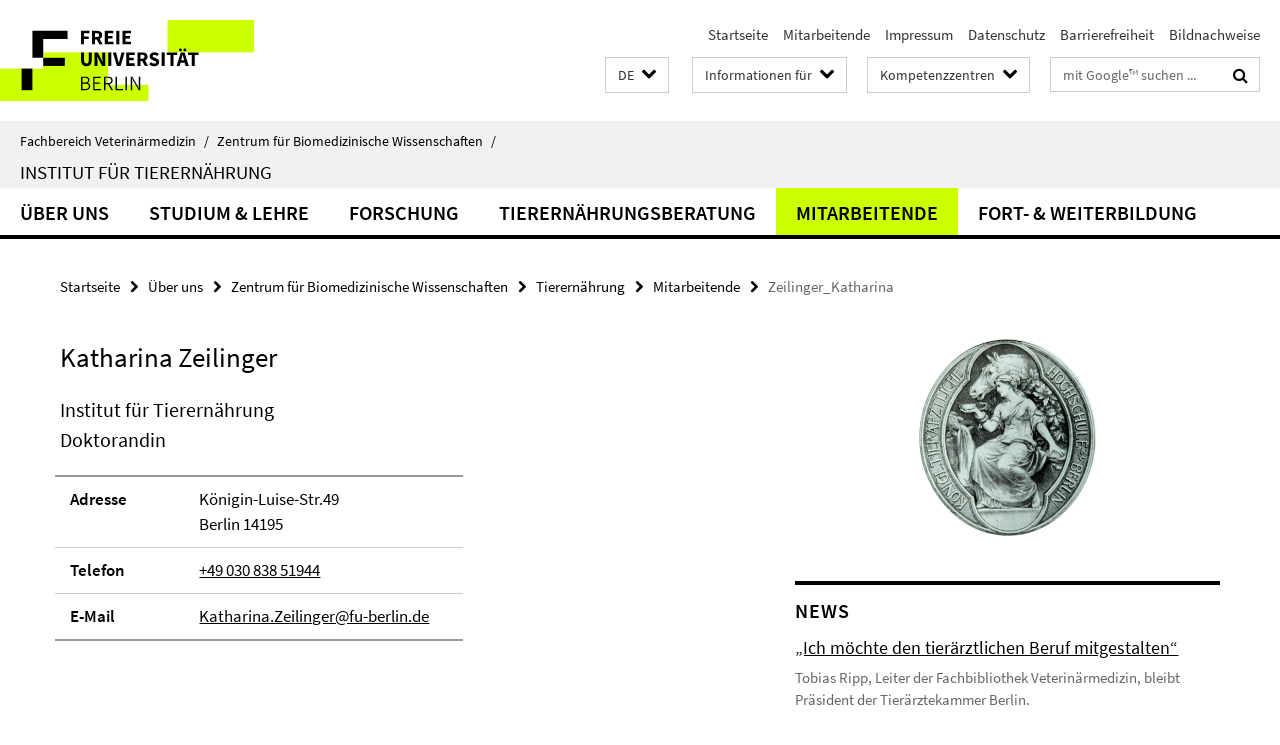

--- FILE ---
content_type: text/html; charset=utf-8
request_url: https://www.vetmed.fu-berlin.de/einrichtungen/zfg/we04/index.html?comp=navbar&irq=1&pm=0
body_size: 1384
content:
<!-- BEGIN Fragment default/26011920/navbar-wrapper/5218976/1719595314/?234325:1800 -->
<!-- BEGIN Fragment default/26011920/navbar/e22f41e43c76161e18c3d9ad716399a461758a1b/?231325:86400 -->
<nav class="main-nav-container no-print nocontent" style="display: none;"><div class="container main-nav-container-inner"><div class="main-nav-scroll-buttons" style="display:none"><div id="main-nav-btn-scroll-left" role="button"><div class="fa fa-angle-left"></div></div><div id="main-nav-btn-scroll-right" role="button"><div class="fa fa-angle-right"></div></div></div><div class="main-nav-toggle"><span class="main-nav-toggle-text">Menü</span><span class="main-nav-toggle-icon"><span class="line"></span><span class="line"></span><span class="line"></span></span></div><ul class="main-nav level-1" id="fub-main-nav"><li class="main-nav-item level-1" data-index="0" data-menu-item-path="/einrichtungen/zfg/we04/ueber-uns" data-menu-shortened="0" id="main-nav-item-ueber-uns"><a class="main-nav-item-link level-1" href="/einrichtungen/zfg/we04/ueber-uns/index.html">Über uns</a></li><li class="main-nav-item level-1" data-index="1" data-menu-item-path="/einrichtungen/zfg/we04/studium" data-menu-shortened="0" id="main-nav-item-studium"><a class="main-nav-item-link level-1" href="/einrichtungen/zfg/we04/studium/index.html">Studium &amp; Lehre</a></li><li class="main-nav-item level-1 has-children" data-index="2" data-menu-item-path="/einrichtungen/zfg/we04/forschung" data-menu-shortened="0" id="main-nav-item-forschung"><a class="main-nav-item-link level-1" href="/einrichtungen/zfg/we04/forschung/index.html">Forschung</a><div class="icon-has-children"><div class="fa fa-angle-right"></div><div class="fa fa-angle-down"></div><div class="fa fa-angle-up"></div></div><div class="container main-nav-parent level-2" style="display:none"><a class="main-nav-item-link level-1" href="/einrichtungen/zfg/we04/forschung/index.html"><span>Zur Übersichtsseite Forschung</span></a></div><ul class="main-nav level-2"><li class="main-nav-item level-2 " data-menu-item-path="/einrichtungen/zfg/we04/forschung/futterzusatzstoffe"><a class="main-nav-item-link level-2" href="/einrichtungen/zfg/we04/forschung/futterzusatzstoffe/index.html">Wirkmechanismen von Futterzusatzstoffen</a></li><li class="main-nav-item level-2 " data-menu-item-path="/einrichtungen/zfg/we04/forschung/Gefluegel"><a class="main-nav-item-link level-2" href="/einrichtungen/zfg/we04/forschung/Gefluegel/index.html">Geflügel</a></li><li class="main-nav-item level-2 " data-menu-item-path="/einrichtungen/zfg/we04/forschung/Ernaehrung-von-Hund-und-Katze"><a class="main-nav-item-link level-2" href="/einrichtungen/zfg/we04/forschung/Ernaehrung-von-Hund-und-Katze/index.html">Ernährung von Hund und Katze</a></li><li class="main-nav-item level-2 " data-menu-item-path="/einrichtungen/zfg/we04/forschung/Immunologie"><a class="main-nav-item-link level-2" href="/einrichtungen/zfg/we04/forschung/Immunologie/index.html">Interaktion von Ernährungsfaktoren mit dem Immunsystem</a></li><li class="main-nav-item level-2 " data-menu-item-path="/einrichtungen/zfg/we04/forschung/mibi_molbiol"><a class="main-nav-item-link level-2" href="/einrichtungen/zfg/we04/forschung/mibi_molbiol/index.html">Mikrobiologie &amp; Molekularbiologie</a></li><li class="main-nav-item level-2 " data-menu-item-path="/einrichtungen/zfg/we04/forschung/probiotika_praebiotika"><a class="main-nav-item-link level-2" href="/einrichtungen/zfg/we04/forschung/probiotika_praebiotika/index.html">Probiotika &amp; Präbiotika</a></li><li class="main-nav-item level-2 " data-menu-item-path="/einrichtungen/zfg/we04/forschung/Verdauungsphysiologie"><a class="main-nav-item-link level-2" href="/einrichtungen/zfg/we04/forschung/Verdauungsphysiologie/index.html">Verdauungsphysiologie</a></li><li class="main-nav-item level-2 " data-menu-item-path="/einrichtungen/zfg/we04/forschung/laboranalytik"><a class="main-nav-item-link level-2" href="/einrichtungen/zfg/we04/forschung/laboranalytik/index.html">Erweiterte Laboranalytik</a></li></ul></li><li class="main-nav-item level-1" data-index="3" data-menu-item-path="/einrichtungen/zfg/we04/tierernaehrungsberatung" data-menu-shortened="0" id="main-nav-item-tierernaehrungsberatung"><a class="main-nav-item-link level-1" href="/einrichtungen/zfg/we04/tierernaehrungsberatung/index.html">Tierernährungsberatung</a></li><li class="main-nav-item level-1" data-index="4" data-menu-item-path="/einrichtungen/zfg/we04/Mitarbeitende" data-menu-shortened="0" id="main-nav-item-Mitarbeitende"><a class="main-nav-item-link level-1" href="/einrichtungen/zfg/we04/Mitarbeitende/index.html">Mitarbeitende</a></li><li class="main-nav-item level-1" data-index="5" data-menu-item-path="/einrichtungen/zfg/we04/weiterbildung" data-menu-shortened="0" id="main-nav-item-weiterbildung"><a class="main-nav-item-link level-1" href="/einrichtungen/zfg/we04/weiterbildung/index.html">Fort- &amp; Weiterbildung</a></li></ul></div><div class="main-nav-flyout-global"><div class="container"></div><button id="main-nav-btn-flyout-close" type="button"><div id="main-nav-btn-flyout-close-container"><i class="fa fa-angle-up"></i></div></button></div></nav><script type="text/javascript">$(document).ready(function () { Luise.Navigation.init(); });</script><!-- END Fragment default/26011920/navbar/e22f41e43c76161e18c3d9ad716399a461758a1b/?231325:86400 -->
<!-- END Fragment default/26011920/navbar-wrapper/5218976/1719595314/?234325:1800 -->


--- FILE ---
content_type: text/html; charset=utf-8
request_url: https://www.vetmed.fu-berlin.de/news/index.html?irq=1&page=1
body_size: 1305
content:
<!-- BEGIN Fragment default/26011920/news-box-wrapper/1/5248559/1767536330/?231417:113 -->
<!-- BEGIN Fragment default/26011920/news-box/1/d412a05e897a6a720debb2edc454c8350d2a4719/?235144:3600 -->
<a href="/news/20260126-ripp-tieraerztekammer.html"><div class="box-news-list-v1-element"><p class="box-news-list-v1-title"><span>„Ich möchte den tierärztlichen Beruf mitgestalten“</span></p><p class="box-news-list-v1-abstract"> Tobias Ripp, Leiter der Fachbibliothek Veterinärmedizin, bleibt Präsident der Tierärztekammer Berlin. </p><p class="box-news-list-v1-date">26.01.2026</p></div></a><a href="/news/2026-tzr-symposium.html"><div class="box-news-list-v1-element"><p class="box-news-list-v1-title"><span>2. Internationales TZR-Symposium</span></p><p class="box-news-list-v1-abstract">Am 17. und 18. Februar 2026 findet am Tiermedizinischen Zentrum für Resistenzforschung (TZR) das 2. internationale TZR-Symposium statt. Unter dem Thema „Evolutionary and Clinical Aspects of Antiinfective Resistance“ präsentieren Wissenschafter*innen aus dem In- und Ausland aktuelle ...</p><p class="box-news-list-v1-date">15.01.2026</p></div></a><a href="/news/20260104-stromausfall.html"><div class="box-news-list-v1-element"><p class="box-news-list-v1-title"><span>Stromausfall im Berliner Südwesten / Informationen Standort Düppel</span></p><p class="box-news-list-v1-abstract"> Der derzeitige Stromausfall in Berlin betrifft auch unseren Standort in Düppel. Viele Gebäude des Fachbereichs Veterinärmedizin werden aktuell ausschließlich über Notstromaggregate versorgt. </p><p class="box-news-list-v1-date">03.01.2026</p></div></a><div class="cms-box-prev-next-nav box-news-list-v1-nav"><a class="cms-box-prev-next-nav-overview box-news-list-v1-nav-overview" href="/news/index.html" rel="contents" role="button" title="Übersicht News"><span class="icon-cds icon-cds-overview"></span></a><span class="cms-box-prev-next-nav-arrow-prev disabled box-news-list-v1-nav-arrow-prev" title="zurück blättern"><span class="icon-cds icon-cds-arrow-prev disabled"></span></span><span class="cms-box-prev-next-nav-pagination box-news-list-v1-pagination" title="Seite 1 von insgesamt 10 Seiten"> 1 / 10 </span><span class="cms-box-prev-next-nav-arrow-next box-news-list-v1-nav-arrow-next" data-ajax-url="/news/index.html?irq=1&amp;page=2" onclick="Luise.AjaxBoxNavigation.onClick(event, this)" rel="next" role="button" title="weiter blättern"><span class="icon-cds icon-cds-arrow-next"></span></span></div><!-- END Fragment default/26011920/news-box/1/d412a05e897a6a720debb2edc454c8350d2a4719/?235144:3600 -->
<!-- END Fragment default/26011920/news-box-wrapper/1/5248559/1767536330/?231417:113 -->


--- FILE ---
content_type: text/html; charset=utf-8
request_url: https://www.vetmed.fu-berlin.de/termine/index.html?irq=1&page=1
body_size: 780
content:
<!-- BEGIN Fragment default/26011920/events-wrapper/1//5248526/1737638676/?231424:59 -->
<!-- BEGIN Fragment default/26011920/events/1/0528871336cd1a548ba97ab852fc5803dbbcb572/5248526/1737638676/?233725:3600 -->
<!-- BEGIN Fragment default/26011920/events-box-wrapper/1/5248526/1737638676/?223824:59 -->
<!-- BEGIN Fragment default/26011920/events-box/solr/1/0528871336cd1a548ba97ab852fc5803dbbcb572/5248526/1737638676/?233725:3600 -->
<div class="box-event-list-v1-element row"><div class="box-event-list-v1-element-l col-m-4"><span class="box-event-list-v1-date">02.02. - 06.02.</span></div><div class="box-event-list-v1-element-r col-m-8"><a href="/termine/2026/stat/20260202_spss.html" class="box-event-list-title" title="Statistik mit SPSS">Statistik mit SPSS</a></div></div><div class="box-event-list-v1-element row"><div class="box-event-list-v1-element-l col-m-4"><span class="box-event-list-v1-date">09.02.</span><span class="box-event-list-v1-time">14:00</span></div><div class="box-event-list-v1-element-r col-m-8"><a href="/termine/2026/20260209_tag_der_lehre.html" class="box-event-list-title" title="Tag der Lehre">Tag der Lehre</a></div></div><div class="box-event-list-v1-element row"><div class="box-event-list-v1-element-l col-m-4"><span class="box-event-list-v1-date">11.02.</span><span class="box-event-list-v1-time">18:30</span></div><div class="box-event-list-v1-element-r col-m-8"><a href="/termine/btg/2026/02.html" class="box-event-list-title" title="Sitzung des BTG e.V.: „Die Bedeutung von Refinement für das Tierwohl von Labormäusen“">Sitzung des BTG e.V.: „Die Bedeutung von Refinement für das Tierwohl von Labormäusen“</a></div></div><div class="cms-box-prev-next-nav box-event-list-v1-nav"><a class="cms-box-prev-next-nav-overview box-event-list-v1-nav-overview" href="/termine/index.html" rel="contents" role="button" title="Übersicht Termine"><span class="icon-cds icon-cds-overview"></span></a><span class="cms-box-prev-next-nav-arrow-prev disabled box-event-list-v1-nav-arrow-prev" title="zurück blättern"><span class="icon-cds icon-cds-arrow-prev disabled"></span></span><span class="cms-box-prev-next-nav-pagination box-event-list-v1-pagination" title="Seite 1 von insgesamt 15 Seiten"> 1 / 15 </span><span class="cms-box-prev-next-nav-arrow-next box-event-list-v1-nav-arrow-next" data-ajax-url="/termine/index.html?irq=1&amp;page=2" onclick="Luise.AjaxBoxNavigation.onClick(event, this)" rel="next" role="button" title="weiter blättern"><span class="icon-cds icon-cds-arrow-next"></span></span></div><!-- END Fragment default/26011920/events-box/solr/1/0528871336cd1a548ba97ab852fc5803dbbcb572/5248526/1737638676/?233725:3600 -->
<!-- END Fragment default/26011920/events-box-wrapper/1/5248526/1737638676/?223824:59 -->
<!-- END Fragment default/26011920/events/1/0528871336cd1a548ba97ab852fc5803dbbcb572/5248526/1737638676/?233725:3600 -->
<!-- END Fragment default/26011920/events-wrapper/1//5248526/1737638676/?231424:59 -->
